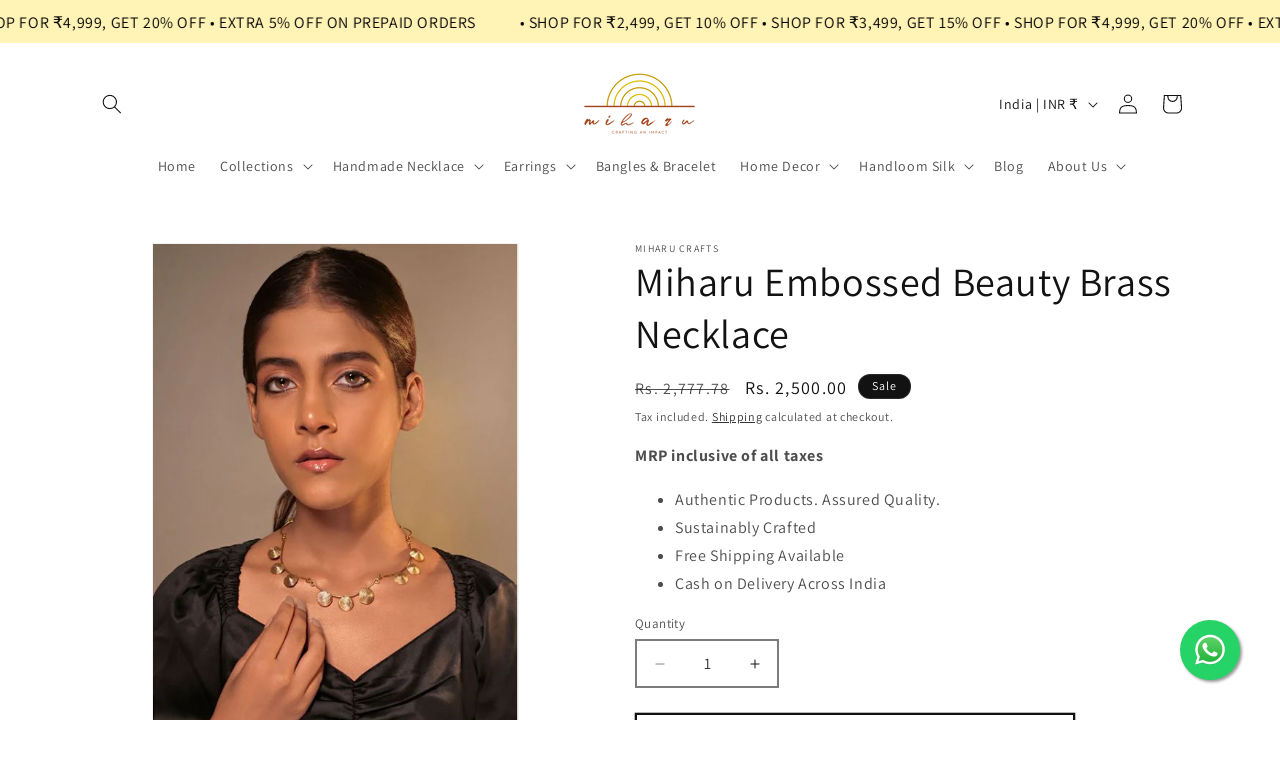

--- FILE ---
content_type: text/html; charset=utf-8
request_url: https://www.google.com/recaptcha/api2/aframe
body_size: 266
content:
<!DOCTYPE HTML><html><head><meta http-equiv="content-type" content="text/html; charset=UTF-8"></head><body><script nonce="sNjc6KijLqYzJ7Nz0TT8Kg">/** Anti-fraud and anti-abuse applications only. See google.com/recaptcha */ try{var clients={'sodar':'https://pagead2.googlesyndication.com/pagead/sodar?'};window.addEventListener("message",function(a){try{if(a.source===window.parent){var b=JSON.parse(a.data);var c=clients[b['id']];if(c){var d=document.createElement('img');d.src=c+b['params']+'&rc='+(localStorage.getItem("rc::a")?sessionStorage.getItem("rc::b"):"");window.document.body.appendChild(d);sessionStorage.setItem("rc::e",parseInt(sessionStorage.getItem("rc::e")||0)+1);localStorage.setItem("rc::h",'1769375080375');}}}catch(b){}});window.parent.postMessage("_grecaptcha_ready", "*");}catch(b){}</script></body></html>